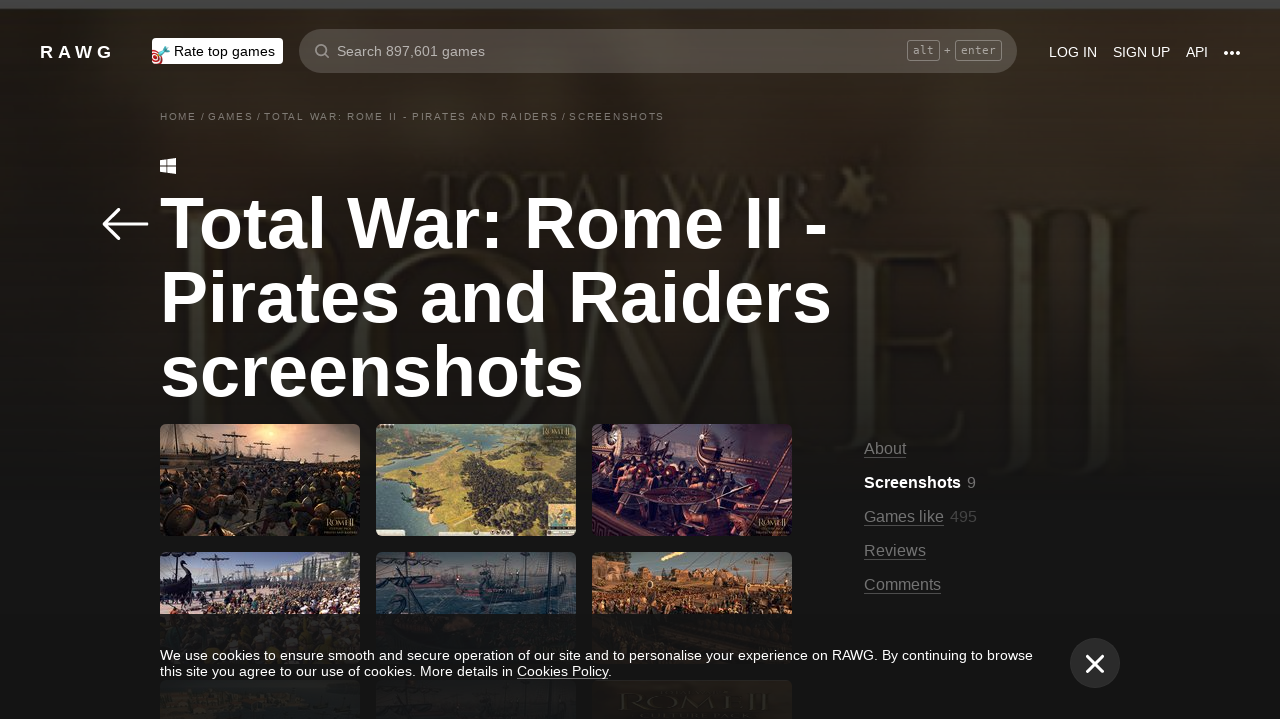

--- FILE ---
content_type: application/javascript
request_url: https://rawg.io/assets/client/js/0.85f63449c018.js
body_size: 9079
content:
(window.webpackJsonp=window.webpackJsonp||[]).push([[0],{"01e19a8718":function(e,t,a){"use strict";var r=a("8a2d1b95e0"),n=a.n(r),i=a("346ebc81ec"),c=a("1690db8033"),o=n.a.oneOfType([n.a.number,n.a.string]),s=n.a.string,l=n.a.number,d=n.a.arrayOf(n.a.oneOfType([n.a.number,n.a.shape({id:n.a.number,positive:n.a.bool,title:n.a.string})])),m=n.a.bool,u=n.a.shape(),v=n.a.string,p=n.a.array,f=n.a.number,_=n.a.string,h=n.a.string,b=n.a.number,w=n.a.number,g=n.a.number,k=n.a.number,E=n.a.number,x=n.a.string,N=n.a.bool,y=n.a.bool,O=n.a.bool,C=n.a.oneOfType([n.a.number,n.a.shape({id:c.o,slug:c.z,name:c.q,ratings:c.u,dominant_color:c.l,saturated_color:c.y,rating_top:c.t,background_image:c.j,released:c.v,metacritic:c.p,added:c.i,user_game:c.A,reviews_count:c.w,reviews_users:c.x})]),R=n.a.shape({id:i.c,username:i.h,slug:i.d,full_name:i.f,avatar:i.a,games_count:i.g,collections_count:i.b});n.a.shape({id:o,text:s,rating:l,reactions:d,game:C,user:R,loading:m,errors:u,text_preview:v,text_previews:p,text_attachments:f,created:_,edited:h,likes_count:b,likes_positive:w,likes_rating:g,comments_count:k,posts_count:E,share_image:x,user_like:N,user_post:y,can_delete:O})},"038548067b":function(e,t,a){},"0e9b78a8f1":function(e,t,a){},"1586b5effc":function(e,t,a){},"1c4fd66e1b":function(e,t,a){},"29a2c06684":function(e,t,a){"use strict";var r=a("8af190b70a"),n=a.n(r),i=a("8a2d1b95e0"),c=a.n(i),o=(c.a.string.isRequired,c.a.string,c.a.string,function(){var e=arguments.length>0&&void 0!==arguments[0]?arguments[0]:"";return e.replace(/(<br>){3,}/g,"<br>").replace("<a href","<a target='_blank' href")}),s=function(e){var t=e.content,a=e.className,r=e.itemProp;return n.a.createElement("div",{className:a,itemProp:r,dangerouslySetInnerHTML:{__html:o(t)}})};s.defaultProps={className:"",itemProp:void 0},t.a=s},"4e8fa8f5fd":function(e,t,a){"use strict";var r,n,i,c=a("2c62cf50f9"),o=a.n(c),s=a("19e15e7ca8"),l=a.n(s),d=a("66f6f74ce0"),m=a.n(d),u=a("837788ac52"),v=a.n(u),p=a("c031845d0d"),f=a.n(p),_=a("27f6189060"),h=a.n(_),b=a("6b516fd2a3"),w=a.n(b),g=a("279f1c7ef5"),k=a.n(g),E=a("8af190b70a"),x=a.n(E),N=(a("8a2d1b95e0"),a("0a81c72155")),y=a("3ad3c13780"),O=a("b912ecc447"),C=a.n(O),R=a("259390904b"),P=a.n(R),j=a("f2ef6f6e54"),L=a.n(j),S=(a("346ebc81ec"),a("1690db8033"),a("01e19a8718"),a("3ef82c2d3f"),a("ebfc0b94a8")),M=a("99fb920dcc"),T=a("b379209b50"),I=a.n(T),z=a("d0bf3d418a"),D=a("a1cf5d6fa4"),U=a.n(D),G=a("04b81e5c35"),A=a("828272eb98"),H=a("9f2a6cb192"),F=(a("7045ba6ce7"),a("c95d4f0d9b")),q=x.a.createElement(z.a,{id:"shared.comment_load_next"}),W=x.a.createElement(z.a,{id:"shared.comment_load_next"}),B=x.a.createElement(z.a,{id:"shared.comment_load_previous"}),J=x.a.createElement(z.a,{id:"shared.comment_load_previous"}),V=Object(N.connect)((function(e){return{reviewComments:e.reviewComments}}))((i=n=function(e){function t(){var e,a;l()(this,t);for(var r=arguments.length,n=new Array(r),i=0;i<r;i++)n[i]=arguments[i];return a=v()(this,(e=f()(t)).call.apply(e,[this].concat(n))),k()(h()(a),"handleCreate",(function(e,t){var r=a.props,n=r.dispatch,i=r.review;return n(Object(F.h)({review:i,text:t,parentComment:e}))})),k()(h()(a),"handleEdit",(function(e,t){var r=a.props,n=r.dispatch,i=r.review;return n(Object(F.i)({review:i,comment:e,text:t}))})),k()(h()(a),"handleRemove",(function(e){var t=a.props,r=t.dispatch,n=t.review;return r(Object(F.o)({review:n,comment:e}))})),k()(h()(a),"handleLoadReplies",(function(e){var t=arguments.length>1&&void 0!==arguments[1]?arguments[1]:1,r=arguments.length>2&&void 0!==arguments[2]?arguments[2]:{},n=r.shift,i=r.push,c=a.props,o=c.dispatch,s=c.review;return o(Object(F.m)({review:s,comment:e,page:t,shift:n,push:i}))})),k()(h()(a),"handleLike",(function(e,t){var r=a.props,n=r.dispatch,i=r.review;return n(t?Object(F.k)({review:i,comment:e}):Object(F.n)({review:i,comment:e}))})),k()(h()(a),"handleLoad",(function(e){var t=arguments.length>1&&void 0!==arguments[1]?arguments[1]:{},r=t.shift,n=void 0!==r&&r,i=t.push,c=void 0!==i&&i,o=t.replace,s=void 0!==o&&o,l=a.props,d=l.dispatch,m=l.review;d(Object(F.l)({review:m,page:e,shift:n,push:c,replace:s}))})),k()(h()(a),"handleLoadRemainingComments",(function(){a.handleLoad(1)})),a}return w()(t,e),m()(t,[{key:"componentDidMount",value:function(){var e=this.props,t=e.dispatch,a=e.review,r=void 0===a?{}:a;r.id&&r.comments&&t(Object(F.g)({review:r}))}},{key:"componentDidUpdate",value:function(e){var t=this.props.dispatch;this.props.review.id&&this.props.review.comments&&!e.review.id&&t(Object(F.g)({review:this.props.review}))}},{key:"render",value:function(){var e=this,t=this.props,a=t.review,r=t.reviewComments,n=t.loadOtherComments,i=r[a.id]||{},c=i.results||[],o=c.filter((function(e){return!e.parent}));return x.a.createElement(H.a,{className:"review-comments",useId:!a.comments},!a.comments&&i.next&&x.a.createElement("div",{className:"comments-list__load comments-list__load_next",onClick:function(){return e.handleLoad(i.next,{shift:!0})},role:"button",tabIndex:0},q),o.map((function(t){return x.a.createElement("div",{key:t.id},x.a.createElement(A.a,{comment:t,onCreate:e.handleCreate,onEdit:e.handleEdit,onRemove:e.handleRemove,onLoadReplies:e.handleLoadReplies,onLike:e.handleLike,comments:o}),i.childrenNext&&x.a.createElement("div",{className:"comments-list__load comments-list__load_next comments-list__load_children",onClick:function(){return e.handleLoadReplies(i.childrenNext,{shift:!0})},role:"button",tabIndex:0},W),c.filter((function(e){return e.parent===t.id})).map((function(t){return x.a.createElement(A.a,{comment:t,onCreate:e.handleCreate,onEdit:e.handleEdit,onRemove:e.handleRemove,onLoadReplies:e.handleLoadReplies,onLike:e.handleLike,child:!0,key:t.id,comments:o})})),i.childrenPrevious&&x.a.createElement("div",{className:"comments-list__load comments-list__load_previous comments-list__load_children",onClick:function(){return e.handleLoadReplies(i.childrenPrevious,{push:!0})},role:"button",tabIndex:0},B))})),!a.comments&&i.previous&&x.a.createElement("div",{className:"comments-list__load comments-list__load_previous",onClick:function(){return e.handleLoad(i.previous,{push:!0})},role:"button",tabIndex:0},J),x.a.createElement(G.a,{value:"",onSubmit:function(t){return e.handleCreate(null,t)},role:"button",tabIndex:0}),!U()(a.comments)&&a.comments_parent_count>o.length&&x.a.createElement("div",{className:"comments-list__load-wrapper"},"reviewpage"===n&&x.a.createElement(I.a,{className:"comments-list__load comments-list__load_all",to:S.a.reviewComments(a.id),href:S.a.reviewComments(a.id)},x.a.createElement(z.a,{id:"shared.comment_load_all",values:{count:a.comments_parent_count-o.length}})),"here"===n&&x.a.createElement("div",{className:"comments-list__load comments-list__load_all",onClick:this.handleLoadRemainingComments,role:"button",tabIndex:0},x.a.createElement(z.a,{id:"shared.comment_load_all",values:{count:a.comments_parent_count-o.length}}))))}}]),t}(E.Component),k()(n,"defaultProps",{loadOtherComments:"reviewpage"}),r=i))||r,$=a("3bc5fb164b"),Q=(a("d4ba7e679c"),x.a.createElement("div",{className:"review-card__obscurer"})),K=function(e){var t=e.visible,a=e.background;return x.a.createElement(x.a.Fragment,null,x.a.createElement("div",{className:"review-card__background",style:{backgroundImage:t?"url(".concat(a,")"):"none"}}),Q)};K.defaultProps={background:""};var X=K,Y=a("4b1cee7183"),Z=a("695a21e0c1"),ee=a("d92d26633f"),te=(a("7201a5cd08"),x.a.createElement("div",{className:"review-card__your-badge"},x.a.createElement(ee.a,{id:"shared.review_your"}))),ae=function(e){return e.your?te:null};ae.defaultProps={};var re=ae,ne=a("8ef6844086"),ie=a("d9c9bcb1c5"),ce=a("0268a6abcf"),oe=(a("0e9b78a8f1"),x.a.createElement(ie.a,{className:"review-card__menu-button",kind:"inline"})),se=function(){return oe},le=x.a.createElement(ee.a,{id:"shared.review_edit"}),de=x.a.createElement(ee.a,{id:"shared.review_delete"}),me=function(e){var t=e.currentUser,a=e.review,r=e.remove,n=a.id,i=a.user;return x.a.createElement("div",{className:"review-card__menu-content"},t.id===i.id&&x.a.createElement(I.a,{to:S.a.reviewEdit(n),href:S.a.reviewEdit(n),className:"review-card__menu-content-item",rel:"nofollow"},le),x.a.createElement(ce.a,{className:"review-card__menu-content-item",onConfirm:r},de))},ue=function(e){var t=e.currentUser,a=e.review,r=e.showMenu,n=e.remove,i=a.user,c=a.can_delete;if(!i||t.id!==i.id&&!c||!r)return null;var o=x.a.createElement(me,{currentUser:t,review:a,remove:n});return x.a.createElement("div",{className:"review-card__menu"},x.a.createElement(ne.a,{renderButton:se,renderContent:function(){return o},containerClassName:"review-card__menu-dropdown-container",kind:"menu"}))};ue.defaultProps={};var ve=ue,pe=a("d090fdcbc2"),fe=a.n(pe),_e=(a("9c52dfa8fe"),a("11e46be25c")),he=a("dd60e12fbb"),be={"apple-appstore":_e.a,steam:he.a},we=x.a.createElement("br",null),ge=function(e){var t=e.review;return t.external_store.slug?x.a.createElement("div",{className:"review-card__source-info"},x.a.createElement("div",{className:"review-card__source-info__text"},"Translated by",we,"Microsoft from ",t.external_lang),x.a.createElement("div",{className:"review-card__source-info__logo"},x.a.createElement(fe.a,{svg:be[t.external_store.slug]}))):null},ke=(a("1586b5effc"),function(e){var t=e.showGameInfo,a=e.showRating,r=e.game,n=e.rating,i=e.allRatings,c=e.size,o=e.your,s=e.currentUser,l=e.review,d=e.showMenu,m=e.remove,u=e.kind,v=l.is_external?"div":I.a,p=x.a.createElement("div",{className:"review-card__controls"},x.a.createElement(ge,{review:l})),f=x.a.createElement(re,{your:o}),_=x.a.createElement(ve,{currentUser:s,review:l,showMenu:d,remove:m}),h=function(){return l.is_external?p:x.a.createElement("div",{className:"review-card__controls"},Y.a.isDesktopSize({size:c})&&f,_)};return t&&r?x.a.createElement("div",{className:"review-card__header"},x.a.createElement(x.a.Fragment,null,x.a.createElement("div",{className:"review-card__game-title-wrapper"},x.a.createElement("div",null,x.a.createElement(v,{className:"review-card__game-title",to:S.a.game(r.slug)},r.name)),"common"===u&&x.a.createElement(Z.a,{rating:n,allRatings:i,className:C()("review-card__rating","review-card__rating_title")})),"slider"===u&&x.a.createElement(Z.a,{rating:n,allRatings:i,className:C()("review-card__rating","review-card__rating_title","review-card__rating_fixed")})),h()):x.a.createElement("div",{className:"review-card__header"},a&&x.a.createElement(x.a.Fragment,null,x.a.createElement(v,{className:"review-card__rating-link",to:S.a.review(l.id)},x.a.createElement(Z.a,{className:"review-card__rating",rating:n,allRatings:i,isIcon:!1})),x.a.createElement(Z.a,{className:"review-card__rating",rating:n,allRatings:i,kind:"emoji"})),h())});ke.defaultProps={};var Ee=ke,xe=(a("feaba28c16"),a("29a2c06684")),Ne=a("4fef5b6d2d"),ye=a("eb8eefbfb3"),Oe=a("f1abfbdcc5"),Ce=a("f145f0b050"),Re=a("b188c354dd"),Pe=a("ff287e4203"),je=a.n(Pe),Le=a("2c5f00ffc2"),Se=a.n(Le),Me=a("0816630252"),Te=function(e){var t=e.textLines,a=e.review,r=e.size,n=t||(Y.a.isDesktopSize(r)?6:7);return a.text_preview&&(n-=2),Math.max(1,n)},Ie=function(e){var t=e.review,a=e.truncateText,r=e.truncateStyle,n=e.expanded,i=e.textLines,c=e.textHeight,o=e.acceptableTextLength,s=e.size,l=e.fullReviewLink,d=e.goToReview,m=e.expand,u=e.showEmbeds,v=e.visible,p=e.showReviewMeta,f=e.isSpider;if(!t.text)return null;var _=je()(t,"text",""),h=Object(Re.a)(unescape(_.replace(/<\/?[^>]+(>|$)/g," "))),b=o&&h<o,w="height"===r&&Object(Me.a)(h)||"lines"===r;return f||!1===a||n||b||!w?x.a.createElement(xe.a,{itemProp:p?"reviewBody":"",className:"review-card__text",content:t.text}):x.a.createElement("div",{className:"review-card__text-wrapper"},"lines"===r&&x.a.createElement(ye.a,{className:"review-card__text",lines:Te({textLines:i-1,review:t,size:s}),expanded:n,text:t.text,showMoreText:l?Object(Ce.a)("shared.review_full_review"):void 0,onShowMoreClick:l?d:m}),"height"===r&&x.a.createElement(Oe.a,{onReadMoreClick:l?d:m,className:"review-card__text",phone:!0,desktop:!0,maxHeight:c,length:h},x.a.createElement("div",{dangerouslySetInnerHTML:{__html:t.text}})),u&&x.a.createElement(Ne.a,{appSize:s,path:S.a.review(t.id),embedData:Se()(t,["text_attachments","text_previews"]),visible:v}))};Ie.defaultProps={truncateStyle:"lines",textLines:void 0,textHeight:void 0,acceptableTextLength:void 0,visible:!0,showReviewMeta:!1};var ze=Ie,De=a("d52d452b99"),Ue=a("769ae86c67"),Ge=x.a.createElement("meta",{itemProp:"applicationCategory",content:"game"}),Ae=x.a.createElement("meta",{itemProp:"worstRating",content:"2"}),He=x.a.createElement("meta",{itemProp:"bestRating",content:"5"}),Fe=function(e){var t=e.review,a=e.game,r=e.user,n=e.rating,i=e.semantics,c=e.appLocale,o=Object(De.a)(c);return x.a.createElement(x.a.Fragment,null,x.a.createElement("meta",{itemProp:"datePublished",content:t.created}),x.a.createElement("meta",{itemProp:"url",content:"".concat(o).concat(S.a.review(t.id))}),"full"===i&&a&&x.a.createElement("div",{itemScope:!0,itemProp:"itemReviewed",itemType:"http://schema.org/VideoGame"},x.a.createElement("meta",{itemProp:"name",content:a.name}),Ge,x.a.createElement("meta",{itemProp:"sameAs",content:"".concat(o).concat(S.a.game(a.slug))}),x.a.createElement(Ue.a,{game:a})),x.a.createElement("div",{itemType:"http://schema.org/Rating",itemProp:"reviewRating",itemScope:!0},Ae,He,x.a.createElement("meta",{itemProp:"ratingValue",content:n.id<=1?2:n.id})),x.a.createElement("div",{itemType:"http://schema.org/Person",itemProp:"author",itemScope:!0},r&&x.a.createElement("meta",{itemProp:"sameAs",content:"".concat(o).concat(S.a.profile(r.slug))}),x.a.createElement("meta",{itemProp:"name",content:je()(r,"full_name")||je()(r,"username")||t.external_author})))};Fe.defaultProps={};var qe=Fe,We=(a("038548067b"),a("9bfb0b58b0")),Be=a("8d226bfd44"),Je=a("d9ecaa3a94"),Ve=function(e){var t=e.user,a=e.review,r=e.createdDate,n=e.size,i=e.your,c=t?I.a:"div",o=t?{pathname:S.a.profile(t.slug),state:t}:void 0,s=t?S.a.review(a.id):a.external_source,l=t?t.avatar:a.external_avatar,d=t?Y.a.getName(t):a.external_author,m=a.is_external?Je.a:I.a;return x.a.createElement("div",{className:"review-card__user"},l&&x.a.createElement(c,{className:"review-card__avatar-link",to:o},x.a.createElement(We.a,{size:40,src:l,profile:t})),x.a.createElement("div",{className:"review-card__user-info"},x.a.createElement(c,{className:"review-card__user-link",to:o},d),r&&x.a.createElement(m,{className:"review-card__date",to:s,target:a.is_external?"_blank":void 0},a.is_external&&"".concat(a.external_store.name,", "),x.a.createElement(Be.a,{date:r,relative:7}))),Y.a.isPhoneSize({size:n})&&x.a.createElement(re,{your:i}))};Ve.defaultProps={user:void 0};var $e=Ve,Qe=a("a70bf0347c"),Ke=a.n(Qe),Xe=a("94739d2efb"),Ye=(a("1c4fd66e1b"),function(e){var t=e.reactions,a=e.takeOnly;return t.length<=0?null:x.a.createElement("div",{className:"review-card__reactions"},Ke()(t,a).map((function(e){return x.a.createElement(Xe.a,{className:"review-card__reaction",reaction:e,key:e.id})})))});Ye.defaultProps={takeOnly:2};var Ze=Ye,et=(a("738585d3dd"),a("864d9c8c38")),tt=function(e){var t=e.propsGame,a=e.reviewGame,r=e.size,n=e.showGameInfo,i=e.visible,c=e.color,o=P()(a)?a:t;if(n&&o){var s=o.background_image,l=void 0===s?"":s,d=Y.a.isDesktopSize({size:r})?1280:640;return l?c?{backgroundImage:l&&i?"\n      linear-gradient(rgba(32, 32, 32, 0.8), rgb(32, 32, 32) 30%),\n      url('".concat(Object(et.a)(d,l),"')\n    "):"linear-gradient(to bottom, transparent, ".concat(c,")")}:{backgroundImage:i?"url('".concat(Object(et.a)(d,l),"')"):"none"}:null}},at=function(e){var t=e.showGameInfo,a=e.game,r=e.size,n=e.review,i=e.color,c=e.visible;if(!t||!a)return null;var o=n.game;return x.a.createElement("div",{className:"review-card__game-background",style:tt({showGameInfo:t,visible:c,reviewGame:o,size:r,propsGame:a,color:i})})};at.defaultProps={};var rt,nt,it,ct=at,ot=a("39bf79e5e3"),st=(a("897325e187"),a("038930ff3d")),lt=(a("fba04ef2ae"),x.a.createElement(ee.a,{id:"shared.review_nobody_likes"})),dt=Object(ot.c)((it=nt=function(e){function t(e){var a;l()(this,t),a=v()(this,f()(t).call(this,e)),k()(h()(a),"toggleLike",(function(e){var t,r,n,i=e.positive,c=a.props,o=c.dispatch,s=c.review.id,l=a.state.userLike;Object(st.a)(o,(function(){i&&"positive"===l||!i&&"negative"===l?(o(Object($.d)(s)),t=i?-1:0,r=-1,n=i?-1:1,l=""):(o(i?Object($.c)(s):Object($.b)(s)),t=l?i&&"negative"===l?1:-1:i?1:0,r=l?0:1,n=l?i&&"negative"===l?2:-2:i?1:-1,l=i?"positive":"negative"),a.setState((function(e){return{likesPositive:e.likesPositive+t,likesCount:e.likesCount+r,likesRating:e.likesRating+n,userLike:l}}))}))}));var r=e.review,n=void 0===r?{}:r,i=n.likes_positive,c=void 0===i?0:i,o=n.likes_count,s=void 0===o?0:o,d=n.likes_rating,m=void 0===d?0:d,u=n.user_like;return a.state={id:n.id,likesPositive:c,likesCount:s,likesRating:m,userLike:u},a}return w()(t,e),m()(t,[{key:"renderReviewLikers",value:function(){var e=this.state,t=e.likesCount,a=e.likesPositive;return t&&!a?lt:a===t?x.a.createElement(ee.a,{id:"shared.review_only_likes",values:{count:t}}):x.a.createElement(ee.a,{id:"shared.review_likes",values:{count_1:a,count_2:t}})}},{key:"render",value:function(){var e=this,t=this.props,a=t.currentUser,r=t.user,n=t.intl,i=this.state,c=i.likesCount,o=i.likesRating,s=i.userLike;return x.a.createElement("div",{className:"review-card__likes"},c>0&&x.a.createElement("div",{className:"review-card__likes-text"},this.renderReviewLikers()),a.id!==r.id&&x.a.createElement("div",{className:"review-card__likes-buttons"},x.a.createElement("div",{className:C()("review-card__likes-button","review-card__likes-button_positive","positive"===s?"review-card__likes-button_active":""),onClick:function(){return e.toggleLike({positive:!0})},role:"button",tabIndex:0,title:n.formatMessage({id:"shared.review_".concat("positive"===s?"remove_like":"like")})},x.a.createElement("div",{className:C()("review-card__icon","review-card__icon_positive","positive"===s?"review-card__icon_positive__up-active":"review-card__icon__up")})),x.a.createElement("div",{className:C()("review-card__likes-rating",{"review-card__likes-rating_positive":o>0,"review-card__likes-rating_negative":o<0})},o>0?"+":"",o),x.a.createElement("div",{className:C()("review-card__likes-button","review-card__likes-button_negative","negative"===s?"review-card__likes-button_active":""),onClick:function(){return e.toggleLike({positive:!1})},role:"button",tabIndex:0,title:n.formatMessage({id:"shared.review_".concat("negative"===s?"remove_dislike":"dislike")})},x.a.createElement("div",{className:C()("review-card__icon review-card__icon_negative","negative"===s?"review-card__icon_negative__down-active":"review-card__icon__down")}))))}}],[{key:"getDerivedStateFromProps",value:function(e,t){if(e.review.id&&!t.id){var a=e.review,r=a.id,n=a.likes_positive,i=void 0===n?0:n,c=a.likes_count,o=void 0===c?0:c,s=a.likes_rating;return{id:r,likesPositive:i,likesCount:o,likesRating:void 0===s?0:s,userLike:a.user_like}}return null}}]),t}(x.a.Component),k()(nt,"defaultProps",{}),rt=it))||rt,mt=(a("fdb7e137c9"),function(e){var t=e.getClassName,a=e.game,r=e.rating,n=e.review,i=e.allRatings,c=n.user;if(!c||!a)return null;var o=x.a.createElement(I.a,{to:{pathname:S.a.profile(c.slug),state:c}},Y.a.getName(c)),s=x.a.createElement(I.a,{to:{pathname:S.a.game(a.slug),state:a}},a.name),l=x.a.createElement(Z.a,{rating:r,allRatings:i,kind:"emoji",hover:!0,active:!0});return x.a.createElement("div",{className:t()},x.a.createElement(I.a,{className:"review-card_short__user-avatar-link",to:{pathname:S.a.profile(c.slug),state:c},href:S.a.profile(c.slug)},x.a.createElement(We.a,{size:24,src:c.avatar,profile:c,className:"event-header__avatars"})),x.a.createElement("div",{className:"review-card_short__text"},x.a.createElement(z.a,{id:"review.short_text",values:{user:o,game:s,rating:l}}),x.a.createElement("div",{className:"review-card_short__text-subtitle"},x.a.createElement(Be.a,{date:n.edited,relative:1}))))});mt.defaultProps={};var ut,vt,pt,ft=mt;a("8712d96008"),a("c4f2a5c21d");function _t(e,t){var a=Object.keys(e);if(Object.getOwnPropertySymbols){var r=Object.getOwnPropertySymbols(e);t&&(r=r.filter((function(t){return Object.getOwnPropertyDescriptor(e,t).enumerable}))),a.push.apply(a,r)}return a}a.d(t,"a",(function(){return ht}));var ht=Object(N.connect)((function(e){return{size:e.app.size,ratings:e.app.ratings,reactions:e.app.reactions,appLocale:e.app.locale,isSpider:e.app.request.isSpider,currentUser:e.currentUser}}))((pt=vt=function(e){function t(e){var a;l()(this,t),a=v()(this,f()(t).call(this,e)),k()(h()(a),"getClassName",(function(){var e,t=a.props,r=t.className,n=t.kind,i=t.review;return C()("review-card",(e={},k()(e,"review-card_".concat(n),n),k()(e,"review-card_short",""===i.text),k()(e,"review-card_full",""!==i.text),k()(e,r,r),e))})),k()(h()(a),"remove",(function(){var e=a.props,t=e.dispatch,r=e.review,n=e.onRemove;t(Object($.e)(r)).then((function(){"function"==typeof n&&n(r)}))})),k()(h()(a),"getSemanticAttrs",(function(e){if(a.props.showReviewMeta){var t={itemType:"http://schema.org/Review",itemScope:!0};return"gamepage"===e?function(e){for(var t=1;t<arguments.length;t++){var a=null!=arguments[t]?arguments[t]:{};t%2?_t(a,!0).forEach((function(t){k()(e,t,a[t])})):Object.getOwnPropertyDescriptors?Object.defineProperties(e,Object.getOwnPropertyDescriptors(a)):_t(a).forEach((function(t){Object.defineProperty(e,t,Object.getOwnPropertyDescriptor(a,t))}))}return e}({},t,{itemProp:"review"}):t}})),k()(h()(a),"expand",(function(){a.setState({expanded:!0})})),k()(h()(a),"goToReview",(function(){var e=a.props,t=e.dispatch,r=e.review;t(Object(y.push)(S.a.review(r.id)))}));var r=e.expanded;return a.state={expanded:r},a}return w()(t,e),m()(t,[{key:"renderComments",value:function(){var e=this.props,t=e.review,a=void 0===t?{}:t,r=e.loadOtherComments;return x.a.createElement(V,{review:a,loadOtherComments:r})}},{key:"render",value:function(){var e=this,t=this.props,a=t.textLines,r=t.textHeight,n=t.size,i=t.ratings,c=t.reactions,s=t.currentUser,l=t.review,d=t.showGameInfo,m=t.showRating,u=t.showUserInfo,v=t.showComments,p=t.showEmbeds,f=t.fullReviewLink,_=t.background,h=t.game,b=t.emojiList,w=t.truncateText,g=t.truncateStyle,k=t.semantics,E=t.your,N=t.showMenu,y=t.color,O=t.dispatch,C=t.kind,R=t.takeOnlyReactions,j=t.showReviewMeta,S=t.appLocale,T=t.isSpider,I=l.rating,z=l.reactions,D=void 0===z?[]:z,U=l.user,G=l.created,A=void 0===G?Date.now():G,H=l.game,F=this.state.expanded,q=P()(h)?h:H,W=i.find((function(e){return e.id===I})),B=c.filter((function(e){return D.includes(e.id)}));B=L()(B)&&B.length>0?B:l.reactions;var J=new Date(A);if(""===l.text)return x.a.createElement(ft,{rating:W,game:q,review:l,getClassName:this.getClassName,allRatings:i});var V=x.a.createElement(qe,{review:l,game:q,user:U,rating:W,semantics:k,appLocale:S}),$=x.a.createElement(Ze,{reactions:B,takeOnly:R}),Q=x.a.createElement($e,{user:U,review:l,createdDate:J,size:n,your:E}),K=x.a.createElement(dt,{dispatch:O,currentUser:s,user:U,review:l});return x.a.createElement(M.a,null,(function(t){var c=t.visible,h=t.onChildReference;return x.a.createElement("div",o()({ref:function(e){return h(e)},className:e.getClassName()},e.getSemanticAttrs(k)),j&&V,_&&x.a.createElement(X,{visible:c,background:_}),x.a.createElement("div",{className:"review-card__top-block"},x.a.createElement(ct,{visible:c,showGameInfo:d,game:q,size:n,review:l,color:y}),x.a.createElement(Ee,{showGameInfo:d,showRating:m,game:q,rating:W,allRatings:i,size:n,currentUser:s,review:l,showMenu:N,your:E,remove:e.remove,kind:C}),x.a.createElement(ze,{review:l,truncateText:w,truncateStyle:g,expanded:F,textLines:a,textHeight:r,size:n,fullReviewLink:f,goToReview:e.goToReview,expand:e.expand,showEmbeds:p,visible:c,showReviewMeta:j,isSpider:T}),$,x.a.createElement("div",{className:"review-card__footer"},u&&Q,U&&K),b),v&&x.a.createElement("div",{className:"review-card__bottom-block"},e.renderComments()))}))}}]),t}(E.Component),k()(vt,"defaultProps",{game:void 0,your:!1,showGameInfo:!1,showUserInfo:!0,showRating:!0,showComments:!0,showMenu:!0,showEmbeds:!0,fullReviewLink:!1,onRemove:void 0,color:"#151515",kind:"common",textLines:void 0,textHeight:void 0,acceptableTextLength:void 0,className:"",background:void 0,emojiList:void 0,loadOtherComments:void 0,truncateText:!0,truncateStyle:void 0,semantics:"full",expanded:!1,takeOnlyReactions:void 0,showReviewMeta:!1}),ut=pt))||ut},"7045ba6ce7":function(e,t,a){},"7201a5cd08":function(e,t,a){},"738585d3dd":function(e,t,a){},"8504f093b7":function(e,t,a){},"8712d96008":function(e,t,a){},"897325e187":function(e,t,a){},"94739d2efb":function(e,t,a){"use strict";a.d(t,"a",(function(){return N}));var r=a("19e15e7ca8"),n=a.n(r),i=a("66f6f74ce0"),c=a.n(i),o=a("837788ac52"),s=a.n(o),l=a("c031845d0d"),d=a.n(l),m=a("27f6189060"),u=a.n(m),v=a("6b516fd2a3"),p=a.n(v),f=a("279f1c7ef5"),_=a.n(f),h=a("8af190b70a"),b=a.n(h),w=a("8a2d1b95e0"),g=a.n(w),k=a("b912ecc447"),E=a.n(k),x=(a("8504f093b7"),g.a.shape({id:g.a.number,title:g.a.string}).isRequired,g.a.oneOf(["empty","button"]),g.a.bool,g.a.bool,g.a.func,g.a.string,{kind:void 0,hover:!1,active:!1,onClick:void 0,className:""}),N=function(e){function t(){var e,a;n()(this,t);for(var r=arguments.length,i=new Array(r),c=0;c<r;c++)i[c]=arguments[c];return a=s()(this,(e=d()(t)).call.apply(e,[this].concat(i))),_()(u()(a),"handleClick",(function(e){var t=a.props.onClick;"function"==typeof t&&t(e)})),a}return p()(t,e),c()(t,[{key:"getClassName",value:function(){var e,t=this.props,a=t.className,r=t.hover,n=t.active,i=t.kind;return E()("reaction",(e={},_()(e,"reaction_".concat(i),i),_()(e,"reaction_hover",r),_()(e,"reaction_active",n),_()(e,a,a),e))}},{key:"render",value:function(){var e=this,t=this.props.reaction,a=t.title;return b.a.createElement("div",{className:this.getClassName(),onClick:function(){return e.handleClick(t)},role:"button",tabIndex:0},"«",a,"»")}}]),t}(h.Component);_()(N,"defaultProps",x)},"9c52dfa8fe":function(e,t,a){},a8aaeca62f:function(e,t,a){},b71f26fa1c:function(e,t,a){},c4f2a5c21d:function(e,t,a){},c890d90d32:function(e,t,a){"use strict";var r=a("19e15e7ca8"),n=a.n(r),i=a("66f6f74ce0"),c=a.n(i),o=a("837788ac52"),s=a.n(o),l=a("c031845d0d"),d=a.n(l),m=a("27f6189060"),u=a.n(m),v=a("6b516fd2a3"),p=a.n(v),f=a("279f1c7ef5"),_=a.n(f),h=a("849c435b1f"),b=a.n(h),w=a("1d967fc85b"),g=a.n(w),k=a("8af190b70a"),E=a.n(k),x=(a("8a2d1b95e0"),a("0a81c72155")),N=a("539851ff6d"),y={start:function(e){N.a.loggerGroups.ssrPerfomance&&console.time(e)},end:function(e){N.a.loggerGroups.ssrPerfomance&&console.timeEnd(e)}},O=a("8c51c872d7"),C=a("9e8b1315a6"),R=a("712eca58d9"),P=function(){var e=g()(b.a.mark((function e(t){var a;return b.a.wrap((function(e){for(;;)switch(e.prev=e.next){case 0:return a=t.store,y.start("prepare.mainAppData"),e.next=4,Promise.all([a.dispatch(Object(C.j)()),a.dispatch(Object(O.O)()),a.dispatch(Object(O.S)()),a.dispatch(Object(O.T)()),a.dispatch(Object(O.Q)()),a.dispatch(Object(O.P)()),a.dispatch(Object(O.U)()),a.dispatch(Object(R.e)())]);case 4:y.end("prepare.mainAppData");case 5:case"end":return e.stop()}}),e)})));return function(t){return e.apply(this,arguments)}}(),j=E.a.createElement("div",null);t.a=function(e){var t=arguments.length>1&&void 0!==arguments[1]?arguments[1]:{};return function(a){var r,i;return i=r=function(r){function i(){var e,a;n()(this,i);for(var r=arguments.length,c=new Array(r),o=0;o<r;o++)c[o]=arguments[o];a=s()(this,(e=d()(i)).call.apply(e,[this].concat(c))),_()(u()(a),"runPrepare",(function(){var e=arguments.length>0&&void 0!==arguments[0]&&arguments[0],r=a.context.store,n=t.loading,i=void 0===n||n;i&&r.dispatch(Object(O.db)(!0)),a.prepare().then((function(){i&&r.dispatch(Object(O.db)(!1)),e&&a.setState({preloaded:!0})})).catch((function(e){console.error(e),e&&404===e.status&&r.dispatch(Object(O.jb)(404)),i&&r.dispatch(Object(O.db)(!1))}))}));var l=a.context.store.getState().app.firstRender;return a.state={preloaded:N.a.ssr&&l},a.showWithoutWaiting=!l,a.firstRender=l,a}var o;return p()(i,r),c()(i,[{key:"componentDidMount",value:function(){this.state.preloaded||this.runPrepare(!0)}},{key:"componentDidUpdate",value:function(e){var a=t.updateParam,r=t.updateOn,n=this.props.params;a&&e.params&&e.params[a]!==n[a]&&this.runPrepare(),r&&r(this.props,e)&&this.runPrepare()}},{key:"prepare",value:(o=g()(b.a.mark((function t(){var a,r,n,i,c,o,s,l,d=arguments;return b.a.wrap((function(t){for(;;)switch(t.prev=t.next){case 0:return a=d.length>0&&void 0!==d[0]?d[0]:{},r=[],n=this.context.store,i=this.props,c=i.location,o=i.params,s=i.route,l=Promise.resolve(),this.firstRender&&(l=P({store:n}),r.push(l),this.firstRender=!1),e&&r.push(e({store:n,location:c,route:s,params:o,options:a,initAppPromise:l})),t.abrupt("return",Promise.all(r));case 7:case"end":return t.stop()}}),t,this)}))),function(){return o.apply(this,arguments)})},{key:"render",value:function(){return this.state.preloaded||this.showWithoutWaiting?E.a.createElement(a,this.props):j}}]),i}(k.Component),_()(r,"prepare",e),_()(r,"contextType",x.ReactReduxContext),i}}},d4ba7e679c:function(e,t,a){},d9ecaa3a94:function(e,t,a){"use strict";var r=a("279f1c7ef5"),n=a.n(r),i=a("5e4c0b3f13"),c=a.n(i),o=a("8af190b70a"),s=a.n(o),l=a("b379209b50"),d=a.n(l),m=a("43d1f96779"),u=a.n(m),v=(a("8a2d1b95e0"),a("b912ecc447")),p=a.n(v),f=(a("b71f26fa1c"),a("d80c15f03b"),a("5ad35864dc")),_=Object(f.a)(u.a),h=function(e){var t=e.to,a=e.children,r=e.className,i=e.activeClassName,l=e.target,m=e.location,u=Object(o.useState)(!1),v=c()(u,2),f=v[0],_=v[1],h=t===m.pathname,b=p()("hidden-link",r,n()({},i,h));return Object(o.useEffect)((function(){_(!0)}),[]),f&&!h?s.a.createElement(d.a,{className:r,to:t,target:l,activeClassName:i,onlyActiveOnIndex:!0},a):s.a.createElement("span",{className:b,role:"link",tabIndex:"0"},a)};h.defaultProps={className:"",activeClassName:"",target:void 0};var b=_(h);t.a=b},eb8eefbfb3:function(e,t,a){"use strict";var r=a("5e4c0b3f13"),n=a.n(r),i=a("8af190b70a"),c=a.n(i),o=(a("8a2d1b95e0"),a("6c5ff4d9a1")),s=a.n(o),l=a("b379209b50"),d=a.n(l),m=a("5ad35864dc"),u=a("f89e993c00"),v=a("9bb7b40fcf"),p=a.n(v),f=a("9222fef86e"),_=a.n(f),h=(a("a8aaeca62f"),a("29a2c06684")),b=a("f145f0b050"),w=Object(m.a)(u.hot),g={text:"",lines:6,className:void 0,expanded:void 0,onShowMoreClick:void 0,showMoreUrl:void 0,showMoreText:Object(b.a)("shared.show_more"),showLessText:Object(b.a)("shared.show_less")},k=function(e){var t=e.className,a=e.text,r=e.expanded,o=e.showMoreUrl,l=e.onShowMoreClick,m=e.showMoreText,u=e.showLessText,v=e.lines;if(!a)return null;var f=Object(i.useState)(void 0),b=n()(f,2),w=b[0],g=b[1],k=_()(r,w),E=o?d.a:"span",x=o?void 0:l||function(){return g(!k)},N=c.a.createElement(E,{className:k?"truncate-text-2__less":"truncate-text-2__more",onClick:x,to:o,role:o?void 0:"button",tabIndex:o?void 0:0},k?u:m);return k?c.a.createElement(c.a.Fragment,null,c.a.createElement(h.a,{className:t,content:a}),N):c.a.createElement(s.a,{containerClassName:t,line:Math.max(1,v),truncateText:"…",text:p()(a.replace(/<\/?[^>]+(>|$)/g," ")),textTruncateChild:N})};k.defaultProps=g;var E=w(k);t.a=E},fdb7e137c9:function(e,t,a){},feaba28c16:function(e,t,a){}}]);
//# sourceMappingURL=0.85f63449c018.js.map